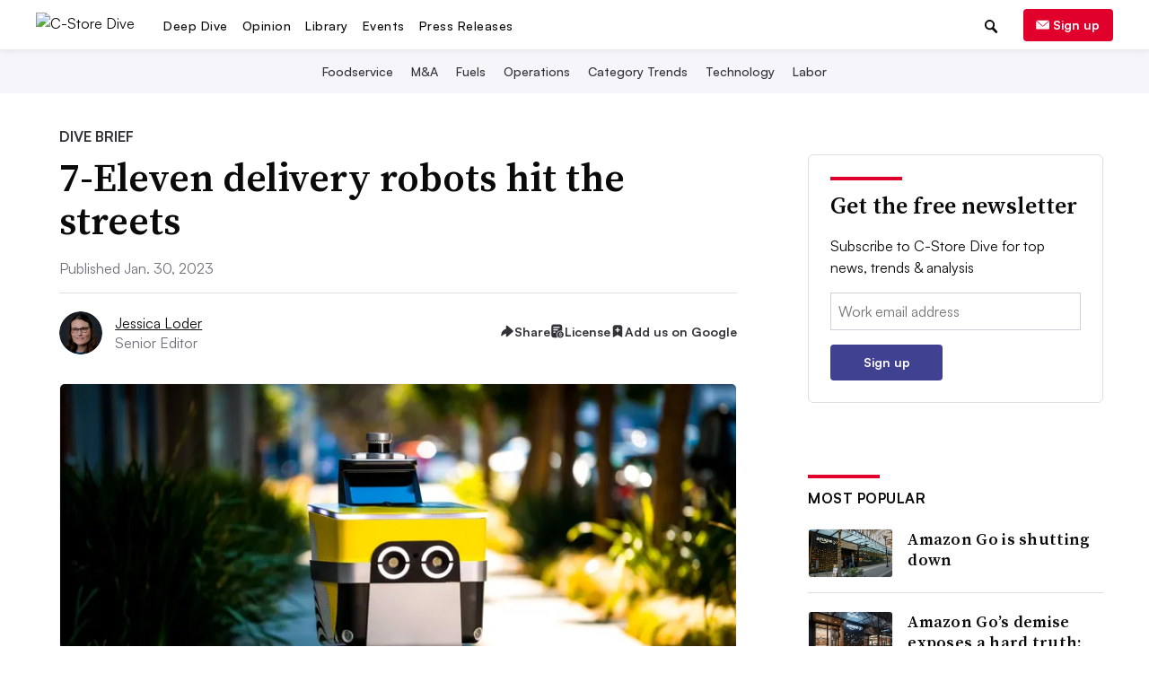

--- FILE ---
content_type: text/html; charset=utf-8
request_url: https://www.google.com/recaptcha/api2/aframe
body_size: 269
content:
<!DOCTYPE HTML><html><head><meta http-equiv="content-type" content="text/html; charset=UTF-8"></head><body><script nonce="EVXqPDbpGDwqbhML5v2wzA">/** Anti-fraud and anti-abuse applications only. See google.com/recaptcha */ try{var clients={'sodar':'https://pagead2.googlesyndication.com/pagead/sodar?'};window.addEventListener("message",function(a){try{if(a.source===window.parent){var b=JSON.parse(a.data);var c=clients[b['id']];if(c){var d=document.createElement('img');d.src=c+b['params']+'&rc='+(localStorage.getItem("rc::a")?sessionStorage.getItem("rc::b"):"");window.document.body.appendChild(d);sessionStorage.setItem("rc::e",parseInt(sessionStorage.getItem("rc::e")||0)+1);localStorage.setItem("rc::h",'1769940971669');}}}catch(b){}});window.parent.postMessage("_grecaptcha_ready", "*");}catch(b){}</script></body></html>

--- FILE ---
content_type: application/javascript; charset=utf-8
request_url: https://fundingchoicesmessages.google.com/f/AGSKWxUpsSqEGVQ_KKPNx05wPDYt4Y2zsaiI7p4ymynyMY0XPQCCVbt18Qm46Uyn-C4azdHGb0mCVQDx59LIeocgWQJND9F7LKM092o2ncB2Q2aeSyjA0ueo6wMV4H0iPN_9LC6zer_mPw==?fccs=W251bGwsbnVsbCxudWxsLG51bGwsbnVsbCxudWxsLFsxNzY5OTQwOTU1LDkzOTAwMDAwMF0sbnVsbCxudWxsLG51bGwsW251bGwsWzcsNl0sbnVsbCxudWxsLG51bGwsbnVsbCxudWxsLG51bGwsbnVsbCxudWxsLG51bGwsMV0sImh0dHBzOi8vd3d3LmNzdG9yZWRpdmUuY29tL25ld3MvNy1lbGV2ZW4tZGVsaXZlcnktcm9ib3RzLXNlcnZlLXJvYm90aWNzLzY0MTQ3MC8iLG51bGwsW1s4LCJGZjBSR0hUdW44SSJdLFs5LCJlbi1VUyJdLFsxNiwiWzEsMSwxXSJdLFsxOSwiMiJdLFsxNywiWzBdIl0sWzI0LCIiXSxbMjksImZhbHNlIl1dXQ
body_size: 125
content:
if (typeof __googlefc.fcKernelManager.run === 'function') {"use strict";this.default_ContributorServingResponseClientJs=this.default_ContributorServingResponseClientJs||{};(function(_){var window=this;
try{
var rp=function(a){this.A=_.t(a)};_.u(rp,_.J);var sp=function(a){this.A=_.t(a)};_.u(sp,_.J);sp.prototype.getWhitelistStatus=function(){return _.F(this,2)};var tp=function(a){this.A=_.t(a)};_.u(tp,_.J);var up=_.ed(tp),vp=function(a,b,c){this.B=a;this.j=_.A(b,rp,1);this.l=_.A(b,_.Qk,3);this.F=_.A(b,sp,4);a=this.B.location.hostname;this.D=_.Fg(this.j,2)&&_.O(this.j,2)!==""?_.O(this.j,2):a;a=new _.Qg(_.Rk(this.l));this.C=new _.eh(_.q.document,this.D,a);this.console=null;this.o=new _.np(this.B,c,a)};
vp.prototype.run=function(){if(_.O(this.j,3)){var a=this.C,b=_.O(this.j,3),c=_.gh(a),d=new _.Wg;b=_.hg(d,1,b);c=_.C(c,1,b);_.kh(a,c)}else _.hh(this.C,"FCNEC");_.pp(this.o,_.A(this.l,_.De,1),this.l.getDefaultConsentRevocationText(),this.l.getDefaultConsentRevocationCloseText(),this.l.getDefaultConsentRevocationAttestationText(),this.D);_.qp(this.o,_.F(this.F,1),this.F.getWhitelistStatus());var e;a=(e=this.B.googlefc)==null?void 0:e.__executeManualDeployment;a!==void 0&&typeof a==="function"&&_.Uo(this.o.G,
"manualDeploymentApi")};var wp=function(){};wp.prototype.run=function(a,b,c){var d;return _.v(function(e){d=up(b);(new vp(a,d,c)).run();return e.return({})})};_.Uk(7,new wp);
}catch(e){_._DumpException(e)}
}).call(this,this.default_ContributorServingResponseClientJs);
// Google Inc.

//# sourceURL=/_/mss/boq-content-ads-contributor/_/js/k=boq-content-ads-contributor.ContributorServingResponseClientJs.en_US.Ff0RGHTun8I.es5.O/d=1/exm=ad_blocking_detection_executable,kernel_loader,loader_js_executable/ed=1/rs=AJlcJMwj_NGSDs7Ec5ZJCmcGmg-e8qljdw/m=cookie_refresh_executable
__googlefc.fcKernelManager.run('\x5b\x5b\x5b7,\x22\x5b\x5bnull,\\\x22cstoredive.com\\\x22,\\\x22AKsRol_9IqvuKusHmBGJgxNA64GCkBfYMpUpYhALvHJkRyFD0CISWgZeXI-Yx5DP263zsKvoEIaBST7GxbUlvQETY1da9kgOIdwWLkIMcUqpWrzL5VGb-yb2eF1EHhiwinoiWOJl0DxfFyvUV-kq8U2mgdpIzzpcpg\\\\u003d\\\\u003d\\\x22\x5d,null,\x5b\x5bnull,null,null,\\\x22https:\/\/fundingchoicesmessages.google.com\/f\/AGSKWxVPjd4jfNbF_ni0SWUt6-AQYA-oKNmHqEVWzHO_nE0GXqLvTAmbpNVxTdpVBXj-dARntXpAzp0bqEqIH6W3coCiK7MQ-qERbmI0eSDA09875W4KPDmfBD252NWdRhGI_4KSk4OV2A\\\\u003d\\\\u003d\\\x22\x5d,null,null,\x5bnull,null,null,\\\x22https:\/\/fundingchoicesmessages.google.com\/el\/AGSKWxW_UbU5HhBb_XbNzfM2XQKimH7qe7WsnU8ELWfO1SOOQZHY9prfiVKw1sW5ipgJfj1JOTHBwxRFTGOWAKF-Z0Df_l90NZFCCP3l0LaRJHKkMq31BiA1G3ARi2IyniUTweuAYzSKAQ\\\\u003d\\\\u003d\\\x22\x5d,null,\x5bnull,\x5b7,6\x5d,null,null,null,null,null,null,null,null,null,1\x5d\x5d,\x5b3,1\x5d\x5d\x22\x5d\x5d,\x5bnull,null,null,\x22https:\/\/fundingchoicesmessages.google.com\/f\/AGSKWxUnQYy_l9ttj0IH81uVi_9ipR6SooempfuDUMqrphZxDGG_M1hrSeMT1GRGjiTSckZ-WUjOIZptiL2VUabkcORjo7F0aYaYHQH_XKWsy3ZpwbqNzb7zHXob4QadLxhvto4Ks6UeAw\\u003d\\u003d\x22\x5d\x5d');}

--- FILE ---
content_type: image/svg+xml
request_url: https://www.cstoredive.com/static/img/social_icons/article_page/rss.svg?440116200824
body_size: 292
content:
<svg width="29" height="30" viewBox="-6 -7 29 30" fill="none" xmlns="http://www.w3.org/2000/svg"><path d="M10.2637 3.57804C7.66172 1.41209 4.38397 0.224015 0.998047 0.219543V3.60269C2.98705 3.59546 4.94447 4.0999 6.68208 5.06753C8.41969 6.03516 9.87904 7.43341 10.9198 9.12785C11.9985 10.8982 12.5709 12.9303 12.5749 15.0032H15.6295C15.6306 12.8205 15.1499 10.6645 14.2217 8.68886C13.2935 6.71326 11.9406 4.96675 10.2596 3.57393L10.2637 3.57804ZM2.8982 11.2222C2.5232 11.2222 2.15662 11.3333 1.84482 11.5416C1.53301 11.7499 1.28999 12.0459 1.14649 12.3923C1.00298 12.7386 0.965431 13.1197 1.03859 13.4874C1.11175 13.8551 1.29233 14.1928 1.5575 14.4579C1.82266 14.7229 2.16051 14.9035 2.5283 14.9766C2.8961 15.0497 3.27733 15.0122 3.62379 14.8687C3.97024 14.7253 4.26637 14.4823 4.47471 14.1706C4.68305 13.8589 4.79425 13.4925 4.79425 13.1176C4.79457 12.8681 4.74564 12.6209 4.65027 12.3903C4.55489 12.1597 4.41494 11.9502 4.23843 11.7737C4.06192 11.5973 3.85232 11.4573 3.62163 11.362C3.39095 11.2667 3.14371 11.2177 2.89409 11.2181L2.8982 11.2222ZM6.96574 7.69601C5.28286 6.31745 3.17377 5.56508 0.998047 5.56716V8.41522C2.17243 8.41433 3.32575 8.7269 4.33887 9.32064C5.35199 9.91438 6.18816 10.7678 6.761 11.7926C7.30633 12.7791 7.59288 13.8876 7.59391 15.0147H10.4552V15.0089C10.4508 13.6069 10.1351 12.2233 9.53092 10.958C8.92677 9.69264 8.04924 8.57714 6.96163 7.6919L6.96574 7.69601Z" fill="#323239"/></svg>


--- FILE ---
content_type: application/javascript; charset=utf-8
request_url: https://fundingchoicesmessages.google.com/f/AGSKWxWG9xEfm6TwHLwqnOmwkhFi6ehI0GiVURArQwMHg17V-q695htPm9OqvnkGM-iCW-_4a_yZ5x42suwexut-Xx8a_LZhhxJ3pDfo51gxFZd-iDUf6llvC4cqzPMH_oDHu1eHkBFuLrjUKepD090lVkJqDHo2Fc9gXZMOz054EaTmod85e6x9sJJXbl0w/_/defaultad?=big-ad-switch_/cubead.?adunitid=/websie-ads-
body_size: -1286
content:
window['cad5fd94-bde5-4b9e-929e-d9e12eb8152c'] = true;